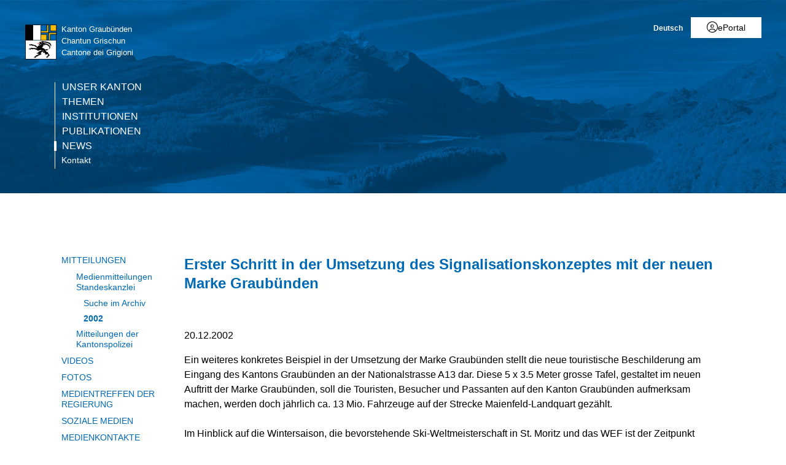

--- FILE ---
content_type: text/html; charset=utf-8
request_url: https://www.gr.ch/DE/Medien/Mitteilungen/MMStaka/2002/Seiten/DE_15517.aspx?mobilemenu=1
body_size: 3504
content:
<div id="ctl00_MobileNavigation" class="root">
	<ul class="multiChild"><li class="item1 category firstchild"><a href="/DE/kanton/Seiten/skipp.aspx">Unser Kanton</a><ul class="multiChild"><li class="item1 category firstchild"><a href="/DE/kanton/Seiten/Ueberblick.aspx">Graubünden im Überblick</a></li><li class="item2 category alternating"><a href="/DE/kanton/Seiten/Geografie.aspx">Geografie</a></li><li class="item3 category"><a href="/DE/kanton/Seiten/Bevoelkerung.aspx">Bevölkerung</a></li><li class="item4 category alternating"><a href="/DE/kanton/Seiten/Geschichte.aspx">Geschichte</a></li><li class="item5 category"><a href="/DE/kanton/Seiten/Kultur.aspx">Kultur</a></li><li class="item6 category alternating"><a href="/DE/kanton/Seiten/JagdundFischerei.aspx">Jagd und Fischerei</a></li><li class="item7 category"><a href="/DE/kanton/Seiten/Bildung.aspx">Bildung</a></li><li class="item8 category alternating"><a href="/DE/kanton/Seiten/Tourismus.aspx">Tourismus</a></li><li class="item9 category"><a href="/DE/kanton/Seiten/Wirtschaft.aspx">Wirtschaft</a></li><li class="item10 category alternating"><a href="/DE/kanton/Seiten/Landwirtschaft.aspx">Land- und Forstwirtschaft</a></li><li class="item11 category"><a href="/DE/kanton/Seiten/Energie.aspx">Energie</a></li><li class="item12 category alternating"><a href="/DE/kanton/Seiten/Verkehr.aspx">Verkehr</a></li><li class="item13 category"><a href="/DE/kanton/wappen/Seiten/Historisch.aspx">Wappen</a><ul class="multiChild"><li class="item1 category firstchild"><a href="/DE/kanton/wappen/Seiten/Kantonswappen.aspx">Kantonswappen</a></li><li class="item2 category alternating lastchild"><a href="/DE/kanton/wappen/gemeindewappen/Seiten/AlleWappen.aspx">Gemeindewappen</a></li></ul></li><li class="item14 category alternating lastchild"><a href="/DE/kanton/175-Jahre/Seiten/Bundesverfassung.aspx">175 Jahre Bundesverfassung</a><ul class="multiChild"><li class="item1 category firstchild"><a href="/DE/kanton/175-Jahre/Seiten/Epochen-in-Karten.aspx">Epochen in Karten</a></li><li class="item2 category alternating"><a href="/DE/kanton/175-Jahre/Seiten/Europa-und-die-Schweiz.aspx">Europa und die Schweiz im Revolutionsjahr 1848</a></li><li class="item3 category"><a href="/DE/kanton/175-Jahre/Seiten/Verfassung-von-1848.aspx">Mit der Bundesverfassung in die Moderne</a></li><li class="item4 category alternating"><a href="/DE/kanton/175-Jahre/Seiten/die-dufourkarte.aspx">Die Dufourkarte</a></li><li class="item5 category"><a href="/DE/kanton/175-Jahre/Seiten/Rageth-Abys.aspx">Rageth Abys (1790–1861)</a></li><li class="item6 category alternating"><a href="/DE/kanton/175-Jahre/Seiten/Die-Gemeinden-sagen-Ja.aspx">Die Gemeinden sagen Ja!</a></li><li class="item7 category"><a href="/DE/kanton/175-Jahre/Seiten/R%c3%a4toromanisch-nur-als-Entwurf.aspx">Rätoromanisch nur als Entwurf?</a></li><li class="item8 category alternating"><a href="/DE/kanton/175-Jahre/Seiten/Die-Schweiz-als-Wirtschaftsraum.aspx">Von den Zöllen zu den Steuern</a></li><li class="item9 category"><a href="/DE/kanton/175-Jahre/Seiten/Abendd%c3%a4mmerung.aspx">Abenddämmerung der fremden Dienste</a></li><li class="item10 category alternating"><a href="/DE/kanton/175-Jahre/Seiten/Das-Pulverregal.aspx">Ein explosiver Artikel: das Pulverregal</a></li><li class="item11 category"><a href="/DE/kanton/175-Jahre/Seiten/Und-die-Frauen.aspx">Und die Frauen?</a></li><li class="item12 category alternating"><a href="/DE/kanton/175-Jahre/Seiten/Presseschau.aspx">Presseschau</a></li><li class="item13 category lastchild"><a href="/DE/kanton/175-Jahre/Seiten/Wer-mehr-wissen-will.aspx">Wer mehr wissen will</a></li></ul></li></ul></li><li class="item2 category alternating"><a href="/DE/themen/Seiten/themen.aspx">Themen</a><ul class="multiChild"><li class="item1 category firstchild"><a href="/DE/themen/wirtschaftundsteuern/Seiten/WirtschaftundSteuern.aspx">Wirtschaft & Steuern</a></li><li class="item2 category alternating"><a href="/DE/themen/mobilitaetundverkehr/Seiten/MobilitaetundVerkehr.aspx">Mobilität & Verkehr</a></li><li class="item3 category"><a href="/DE/themen/bauundplanung/Seiten/BauundPlanung.aspx">Bau & Planung</a></li><li class="item4 category alternating"><a href="/DE/themen/energieundumwelt/Seiten/EnergieundUmwelt.aspx">Klima & Energie</a></li><li class="item5 category"><a href="/DE/themen/gesundheitundpraevention/Seiten/GesundheitundPraevention.aspx">Gesundheit & Prävention</a></li><li class="item6 category alternating"><a href="/DE/themen/bildungundforschung/Seiten/BildungundForschung.aspx">Bildung & Forschung</a></li><li class="item7 category lastchild"><a href="/DE/themen/schutz/Seiten/default.aspx">Bevölkerungsschutz</a><ul class="multiChild"><li class="item1 category firstchild"><a href="/DE/themen/schutz/aktuelles/Seiten/Naturgefahrensituation.aspx">Aktuelles</a></li><li class="item2 category alternating"><a href="/DE/themen/schutz/alarmierung/Seiten/default.aspx">Alarmierung</a><ul class="multiChild"><li class="item1 category firstchild"><a href="/DE/themen/schutz/alarmierung/Seiten/alertswiss.aspx">Alertswiss</a></li><li class="item2 category alternating"><a href="/DE/themen/schutz/alarmierung/Seiten/sirenenalarm.aspx">Sirenenalarm</a></li><li class="item3 category"><a href="/DE/themen/schutz/alarmierung/Seiten/ICARO.aspx">Information via Radio</a></li><li class="item4 category alternating lastchild"><a href="/DE/themen/schutz/alarmierung/Seiten/polycom.aspx">Polycom</a></li></ul></li><li class="item3 category"><a href="/DE/themen/schutz/bevoelkerungsschutz/Seiten/default.aspx">Bevölkerungsschutz</a><ul class="multiChild"><li class="item1 category firstchild"><a href="/DE/themen/schutz/bevoelkerungsschutz/Seiten/fuehrungsorgan.aspx">Führungsstab</a></li><li class="item2 category alternating"><a href="/DE/themen/schutz/bevoelkerungsschutz/Seiten/polizei.aspx">Polizei</a></li><li class="item3 category"><a href="/DE/themen/schutz/bevoelkerungsschutz/Seiten/feuerwehr.aspx">Feuerwehr</a></li><li class="item4 category alternating"><a href="/DE/themen/schutz/bevoelkerungsschutz/technische-betriebe/Seiten/techbetriebe.aspx">Technische Betriebe</a></li><li class="item5 category"><a href="/DE/themen/schutz/bevoelkerungsschutz/Seiten/gesundheitswesen.aspx">Gesundheitswesen</a></li><li class="item6 category alternating lastchild"><a href="/DE/themen/schutz/bevoelkerungsschutz/Seiten/zivilschutz.aspx">Zivilschutz</a></li></ul></li><li class="item4 category alternating"><a href="/DE/themen/schutz/fuehrungsstaebe/Seiten/default.aspx">Führungsstäbe</a><ul class="multiChild"><li class="item1 category firstchild"><a href="/DE/themen/schutz/fuehrungsstaebe/Seiten/gfs.aspx">Gemeindeführungsstab</a></li><li class="item2 category alternating"><a href="/DE/themen/schutz/fuehrungsstaebe/Seiten/kfs.aspx">Kantonaler Führungsstab</a></li><li class="item3 category lastchild"><a href="/DE/themen/schutz/fuehrungsstaebe/Seiten/extranet.aspx">Extranet</a></li></ul></li><li class="item5 category"><a href="/DE/themen/schutz/gefaehrdung/Seiten/skip.aspx">Gefährdungen</a><ul class="multiChild"><li class="item1 category firstchild"><a href="/DE/themen/schutz/gefaehrdung/Seiten/kataplan-kt.aspx">Gefährdungsanalysen</a></li><li class="item2 category alternating lastchild"><a href="/DE/themen/schutz/gefaehrdung/ntg/Seiten/gefahren.aspx">Gefährdungen</a><ul class="multiChild"><li class="item1 category firstchild"><a href="/DE/themen/schutz/gefaehrdung/ntg/natur/Seiten/natur.aspx">Naturbedingte Gefährdungen</a></li><li class="item2 category alternating"><a href="/DE/themen/schutz/gefaehrdung/ntg/technik/Seiten/technik.aspx">Technikbedingte Gefährdungen</a></li><li class="item3 category lastchild"><a href="/DE/themen/schutz/gefaehrdung/ntg/gesellschaft/Seiten/gesellschaft.aspx">Gesellschaftsbedingte Gefährdungen</a></li></ul></li></ul></li><li class="item6 category alternating"><a href="/DE/themen/schutz/gefahr/Seiten/default.aspx">Verhalten bei Gefahr</a><ul class="multiChild"><li class="item1 category firstchild"><a href="/DE/themen/schutz/gefahr/Seiten/Notfalltreffpunkte.aspx">Notfalltreffpunkte</a></li><li class="item2 category alternating"><a href="/DE/themen/schutz/gefahr/Seiten/verhaltensempfehlungen.aspx">Verhaltensempfehlungen</a></li><li class="item3 category lastchild"><a href="/DE/themen/schutz/gefahr/Seiten/Fluchtplaene.aspx">Fluchtpläne bei Wasseralarm</a></li></ul></li><li class="item7 category lastchild"><a href="/DE/themen/schutz/vorsorge/Seiten/default.aspx">Vorsorge</a><ul class="multiChild"><li class="item1 category firstchild"><a href="/DE/themen/schutz/vorsorge/Seiten/notvorrat.aspx">Notvorrat</a></li><li class="item2 category alternating"><a href="/DE/themen/schutz/vorsorge/Seiten/schutzbauten.aspx">Schutzbauten</a></li><li class="item3 category lastchild"><a href="/DE/themen/schutz/vorsorge/energie/Seiten/Language.aspx">Sicherheit Energieversorgung</a><ul class="multiChild"><li class="item1 category firstchild"><a href="/DE/themen/schutz/vorsorge/energie/aktuelles/Seiten/Start.aspx">Aktuelles</a></li><li class="item2 category alternating"><a href="/DE/themen/schutz/vorsorge/energie/kontaktstellen/Seiten/Start.aspx">Kontaktstellen</a></li><li class="item3 category"><a href="/DE/themen/schutz/vorsorge/energie/bevoelkerung/Seiten/Start.aspx">Bevölkerung</a></li><li class="item4 category alternating"><a href="/DE/themen/schutz/vorsorge/energie/gemeinden/Seiten/Start.aspx">Gemeinden</a></li><li class="item5 category lastchild"><a href="/DE/themen/schutz/vorsorge/energie/unternehmen/Seiten/Start.aspx">Unternehmen</a></li></ul></li></ul></li></ul></li></ul></li><li class="item3 category"><a href="/DE/institutionen/Seiten/start.aspx">Institutionen</a><ul class="multiChild"><li class="item1 category firstchild"><a href="/DE/institutionen/parlament/Seiten/start.aspx">Parlament</a><ul class="multiChild"><li class="item1 category firstchild"><a href="/DE/institutionen/parlament/home/Seiten/uml.aspx">Willkommen</a></li><li class="item2 category alternating"><a href="/DE/institutionen/parlament/ris/Seiten/uml.aspx">Der Grosse Rat (RIS)</a></li><li class="item3 category"><a href="/DE/institutionen/parlament/wahlen/Seiten/uml.aspx">Wahlen</a></li><li class="item4 category alternating lastchild"><a href="/DE/institutionen/parlament/live/Seiten/Language.aspx">Livestream</a><ul class="multiChild"><li class="item1 category firstchild"><a href="/DE/institutionen/parlament/live/Seiten/channel-B.aspx">Deutsch</a></li><li class="item2 category alternating"><a href="/DE/institutionen/parlament/live/Seiten/channel-A.aspx">Originalton</a></li><li class="item3 category lastchild"><a href="/DE/institutionen/parlament/live/Seiten/channel-C.aspx">Italienisch</a></li></ul></li></ul></li><li class="item2 category alternating"><a href="/DE/institutionen/regierung/Seiten/Regierung.aspx">Regierung</a><ul class="multiChild"><li class="item1 category firstchild"><a href="/DE/institutionen/regierung/Seiten/Jahresprogramm.aspx">Jahresprogramm</a></li><li class="item2 category alternating"><a href="/DE/institutionen/regierung/Seiten/Erfolgskontrolle.aspx">Erfolgskontrolle</a></li><li class="item3 category"><a href="/DE/institutionen/regierung/Seiten/ALU.aspx">ALÜ</a></li><li class="item4 category alternating lastchild"><a href="/DE/institutionen/regierung/Seiten/bisherigeRegierungsraete.aspx">bisherige Regierungsräte</a></li></ul></li><li class="item3 category"><a href="/DE/institutionen/verwaltung/Seiten/verwaltung.aspx">Verwaltung</a><ul class="multiChild"><li class="item1 category firstchild"><a href="/DE/institutionen/verwaltung/kantonale-anstalten/Seiten/KantonaleAnstalten.aspx">Kantonale Anstalten</a></li><li class="item2 category alternating"><a href="/DE/institutionen/verwaltung/Seiten/Vertretungen.aspx">Kantonsvertretungen</a></li><li class="item3 category lastchild"><a href="/DE/institutionen/verwaltung/Seiten/NebenamtlicheMitarbeiter.aspx">Kommissionen</a></li></ul></li><li class="item4 category alternating lastchild"><a href="/DE/institutionen/gerichte/Seiten/default.aspx">Justiz</a></li></ul></li><li class="item4 category alternating"><a href="/DE/publikationen/Seiten/Publikationen.aspx">Publikationen</a><ul class="multiChild"><li class="item1 category firstchild"><a href="/DE/publikationen/abstimmungenwahlen/Seiten/wuaStart.aspx">Wahlen und Abstimmungen</a><ul class="multiChild"><li class="item1 category firstchild"><a href="/DE/publikationen/abstimmungenwahlen/abstimmungen/Seiten/default.aspx">Abstimmungen</a></li><li class="item2 category alternating"><a href="/DE/publikationen/abstimmungenwahlen/nationalratswahlen/Seiten/nrw.aspx">Nationalratswahlen</a></li><li class="item3 category"><a href="/DE/publikationen/abstimmungenwahlen/staenderatswahlen/Seiten/start.aspx">Ständeratswahlen</a></li><li class="item4 category alternating"><a href="/DE/publikationen/abstimmungenwahlen/parlamentswahlen/Seiten/Grossratswahlen-2026.aspx">Grossratswahlen</a></li><li class="item5 category lastchild"><a href="/DE/publikationen/abstimmungenwahlen/regierungsratswahlen/Seiten/aktuelleWahl.aspx">Regierungswahlen</a></li></ul></li><li class="item2 category alternating"><a href="/DE/publikationen/kantonsamtsblatt/Seiten/Neues-Amtsblatt.aspx">Kantonsamtsblatt</a></li><li class="item3 category"><a href="/DE/publikationen/gesetzgebung/Seiten/default.aspx">Gesetzgebung</a><ul class="multiChild"><li class="item1 category firstchild"><a href="/DE/publikationen/gesetzgebung/Seiten/BuendnerRechtsbuch.aspx">Bündner Rechtsbuch</a></li><li class="item2 category alternating lastchild"><a href="/DE/publikationen/gesetzgebung/Seiten/amtlicheSammlung.aspx">Amtliche Gesetzessammlung</a></li></ul></li><li class="item4 category alternating"><a href="/DE/publikationen/vernehmlassungen/Seiten/default.aspx">Vernehmlassungen</a><ul class="multiChild"><li class="item1 category firstchild"><a href="/DE/publikationen/vernehmlassungen/Seiten/Laufende.aspx">Laufende Vernehmlassungen</a></li><li class="item2 category alternating lastchild"><a href="/DE/publikationen/vernehmlassungen/Seiten/abgeschlossene.aspx">Abgeschlossene Vernehmlassungen</a></li></ul></li><li class="item5 category lastchild"><a href="/DE/publikationen/Botschaften/Seiten/default.aspx">Botschaften</a></li></ul></li><li class="item5 category selected lastchild"><a href="/DE/Medien/Seiten/Portal.aspx">News</a><ul class="multiChild"><li class="item1 category selected firstchild"><a href="/DE/Medien/Mitteilungen/Seiten/uml.aspx">Mitteilungen</a><ul class="multiChild"><li class="item1 category selected firstchild"><a href="/DE/Medien/Mitteilungen/MMStaka/Seiten/Aktuell.aspx">Medienmitteilungen Standeskanzlei</a><ul class="oneChild"><li class="item1 category selected firstchild lastchild"><a href="/DE/Medien/Mitteilungen/MMStaka/Seiten/Suche.aspx">Suche im Archiv</a></li></ul></li><li class="item2 category alternating lastchild"><a href="/DE/Medien/Mitteilungen/Seiten/MitteilungenKantonspolizei.aspx">Mitteilungen der Kantonspolizei</a></li></ul></li><li class="item2 category alternating"><a href="/DE/Medien/Videos/Seiten/default.aspx">Videos</a></li><li class="item3 category"><a href="/DE/Medien/fotos/Seiten/Fotos.aspx">Fotos</a><ul class="oneChild"><li class="item1 category firstchild lastchild"><a href="/DE/Medien/fotos/Seiten/Fotos-Edit.aspx">Fotos</a></li></ul></li><li class="item4 category alternating"><a href="/DE/Medien/Medientreff/Seiten/start.aspx">Medientreffen der Regierung</a></li><li class="item5 category"><a href="/DE/Medien/SocialMedia/Seiten/SocialMediaAccounts.aspx">Soziale Medien</a></li><li class="item6 category alternating"><a href="/DE/Medien/Medienkontakte/Seiten/Medienkontakte.aspx">Medienkontakte</a></li><li class="item7 category lastchild"><a href="/DE/Medien/Seiten/RSS-Feeds.aspx">RSS</a></li></ul></li><li class="meta-navigation"><a class="home" href="https://www.gr.ch/de">Kanton Graubünden</a></li></ul>
</div><!-- Gerendert mit Cacheprofil:Öffentliches Internet (vollständig anonym) bei: 2025-12-13T11:06:04 -->